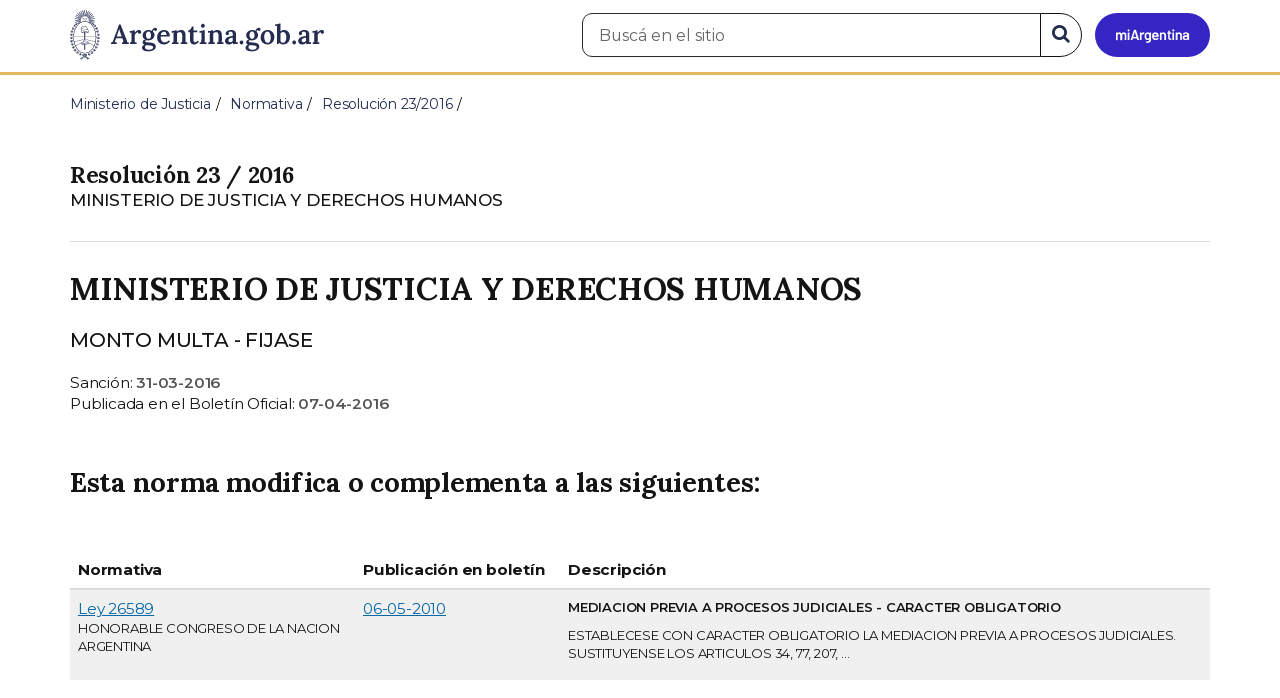

--- FILE ---
content_type: application/javascript
request_url: https://www.argentina.gob.ar/profiles/argentinagobar/modules/argentinagobar/argentinagobar_campana_gubernamental/js/argentinagobar_campana_gubernamental.js?t9apa0
body_size: 495
content:
//alert(window.orientation);
function bannerMin() {
    jQuery("#bannerCampaign").removeClass("banner01").addClass("banner01-min");
    jQuery("#downUpCampaign").find("i").removeClass("fa-chevron-down").addClass("fa-chevron-up");
    localStorage.banner_status = "min";

    jQuery("#bannerCampaign").show();
}

function bannerMax() {
    jQuery("#bannerCampaign").removeClass("banner01-min").addClass("banner01");
    jQuery("#downUpCampaign").find("i").removeClass("fa-chevron-up").addClass("fa-chevron-down");
    localStorage.banner_status = "max";

    jQuery("#bannerCampaign").show();

}

function bannerClose() {
    jQuery("#bannerCampaign").remove();
    localStorage.banner_status = "close"; 
}


jQuery(function(){
    if (Drupal.settings.argentinagobar_campana_gubernamental && Drupal.settings.argentinagobar_campana_gubernamental.id_campaign)  {
        if (!localStorage.id_campaign) {
           localStorage.campaign_date = new Date().getDate();
           localStorage.id_campaign = Drupal.settings.argentinagobar_campana_gubernamental.id_campaign;
        } else {
           if (localStorage.id_campaign != Drupal.settings.argentinagobar_campana_gubernamental.id_campaign || localStorage.campaign_date != new Date().getDate()) {
               localStorage.banner_status = "max";
               localStorage.id_campaign = Drupal.settings.argentinagobar_campana_gubernamental.id_campaign;
           }
        }

        if (localStorage.banner_status) {
             if(localStorage.banner_status == "min") {
                  bannerMin();
             } else if(localStorage.banner_status == "max") {
                  bannerMax();
             } else {
                 bannerClose();
             }
        } else {
            jQuery("#bannerCampaign").show();
        }


        jQuery("#closeCampaign").click(function(){

    	    gtag_data = {
                'event': 'ci_jgm_clic_cerrar',
                'ci_jgm_category': 'Comunicación interna -JGM',
                'ci_jgm_action': Drupal.settings.argentinagobar_campana_gubernamental.ci_jgm_action + 
    				'_' + Drupal.settings.argentinagobar_campana_gubernamental.ci_jgm_fecha_difusion +
                    '_' + Drupal.settings.argentinagobar_campana_gubernamental.ci_jgm_nodo,
                'ci_jgm_label': Drupal.settings.argentinagobar_campana_gubernamental.ci_jgm_label
            };

    	    dataLayer.push(gtag_data);
            localStorage.campaign_date = new Date().getDate();

    	    jQuery(".navbar-brand")[0].focus();
    	    bannerClose();
        })

        jQuery("#downUpCampaign").click(function(){

            if (jQuery("#bannerCampaign").hasClass("banner01")) {
                bannerMin();
            } else {
                bannerMax();
            }
        })

        jQuery("#js-titulo").click(function(){
    	    gtag_data = {
		        'event': 'ci_jgm_clic_link',
                'ci_jgm_category': 'Comunicación interna -JGM',
                'ci_jgm_action': Drupal.settings.argentinagobar_campana_gubernamental.ci_jgm_action + 
    				'_' + Drupal.settings.argentinagobar_campana_gubernamental.ci_jgm_fecha_difusion + 
                    '_' + Drupal.settings.argentinagobar_campana_gubernamental.ci_jgm_nodo,
                'ci_jgm_label': Drupal.settings.argentinagobar_campana_gubernamental.ci_jgm_label
    	    };

    	    dataLayer.push(gtag_data);
        });
    }
})
